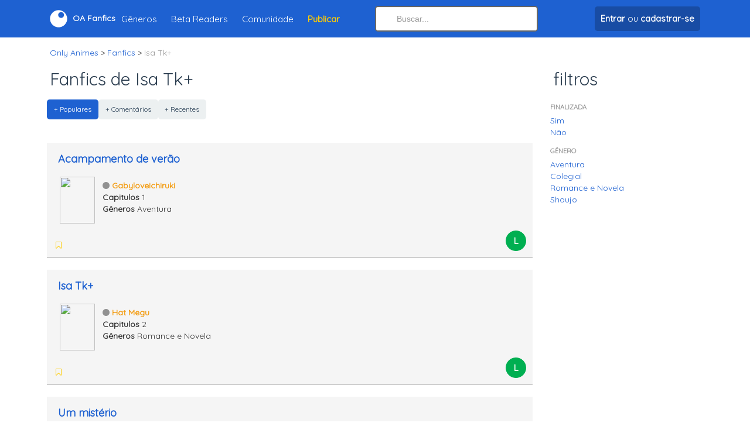

--- FILE ---
content_type: text/html; charset=utf-8
request_url: https://onlyanimes.net/fanfics/categoria/1924/isa-tk?ordem=popular
body_size: 3432
content:
<html xmlns="http://www.w3.org/1999/xhtml" xml:lang="pt-br" lang="pt-br">

<head>
<title>Fanfics Mais Populares de Isa Tk+ - Lista de Fanfictions - Only Animes Fanfics</title>

<meta http-equiv="content-type" content="application/xhtml+xml;charset=ISO-8859-1" />
<meta http-equiv="pragma" content="no-cache" />
<meta http-equiv="content-language" content="pt-br">
<meta name="google-play-app" content="app-id=com.onlyanimes">
<meta name="language" content="pt-br">
<meta name="resource-type" content="document">
<meta name="robots" content="index, follow">
<meta name='description' content="Fanfics Mais Populares de Isa Tk+. Histórias Mais Populares de Isa Tk+ criadas por diversos autores para todos os gostos.">
<meta name="revisit-after" content="7 days">
<meta name="y_key" content="1dbc3645fee5ba4b">
<meta name="alexaVerifyID" content="OfYS0wapDNFtVURCQha8x4RVSds"/>
<meta name="verify-v1" content="bH7SPdIJHYsTFpcxh/G1m/j6TnyLqfPH3dVycz1J5gM=" />
<meta name="viewport" content="width=device-width, initial-scale=1.0">
<meta property="fb:app_id" content="368463596510604" /> 
<meta name="theme-color" content="#1e61d1">
<link rel="icon" sizes="192x192" href="images/logo-barra.png">
<meta property="og:description" content="Fanfics Mais Populares de Isa Tk+. Histórias Mais Populares de Isa Tk+ criadas por diversos autores para todos os gostos." />
<meta property="og:title" content="Fanfics Mais Populares de Isa Tk+ - Lista de Fanfictions - Only Animes Fanfics" />
<meta property="og:site_name" content="Only Animes Fanfics" />
<meta property="og:type" content="website" />
<meta property="og:url" content="https://onlyanimes.net/fanfics/categoria/1924/isa-tk" />
<link id='favicon' rel="shortcut icon" href="https://onlyanimes.net/favicon.ico" type="image/x-icon">
<link rel="canonical" href="https://onlyanimes.net/fanfics/categoria/1924/isa-tk" />
<base href="https://onlyanimes.net/" />
<link rel='apple-touch-icon' href='images/logo.png' />
<link rel='apple-touch-icon' sizes='114x114' href='images/logo-retina.png' />
<link href="//fonts.googleapis.com/css?family=Quicksand" rel="stylesheet" type="text/css"/>
<link href="_layout/estilos/estilo.css" media="screen" rel="stylesheet" type="text/css"/>
<link rel="stylesheet" href="conta/personalizar/css" type="text/css" />
<script>
var CKEDITOR_BASEPATH = 'https://onlyanimes.net/includes/javascript/ckeditor/';
</script>
<script type="text/javascript" src="_layout/javascript/javascript.js"></script>
</head>
<body>
<!-- body / inicio -->
</div><div class='navbar navbar-fixed-top'>
<div class='espaco10'></div><div class='container'><div class='row no-gutters align-items-center'><div class='col-lg-6 col-md-6 col-sm-4 col-5 align-left hidden-lg hidden-sm hidden-md'><a href='javascript:void(0);' class='menu-mobile'><i class='fa fa-bars font-20 txt-branco'></i></a></div><div class='col-2 col-sm-3 align-center hidden-md hidden-sm hidden-lg'><a class='brand' href='./'><span><i class='fo-logo font-30'></i></span></a></div><div class='col-lg-6 col-md-7 col-sm-6 col-4 hidden-xs'><a class='brand' href='./'><span><i class='fo-logo font-30'></i></span><span class='hidden-xs hidden-sm'> <b>OA Fanfics</b></span></a><ul class="nav"><li><a href="fanfics/categorias">Gêneros</a></li>
<li><a href="fanfics/beta-readers">Beta Readers</a></li>
<li><a href="conta/">Comunidade</a></li>
<li><a href="fanfics/painel/adicionar" title='Publicar História'><strong class='orange'>Publicar</strong></a></li>
</ul></div><div class='col-md-3 hidden-xs hidden-sm'>    <form method="get" action="fanfics/busca">
            <input type="search" autocomplete="off" id="buscaTopo" name="q" class="search-query full-width" value=""  placeholder="Buscar..." /></form>
          
            </div><div class='col-lg-3 col-5 col-sm-5 col-xs-7 align-right'><ul class="nav align-left">
<li class='hidden-lg hidden-md'><a class='drop-icone-favoritos' href='fanfics/busca'><i class='fa fa-search font-25'></i></a></li>
<li><a href='conta/' class='btn btn-darkblue' title='Fazer login em sua conta ou cadastre-se'><span><strong>Entrar</strong></span><span class='hidden-xs'> ou <strong>cadastrar-se</strong></span></a></li></ul>
</div></div></div><div class='espaco10'></div></div></div><div class='espaco10'></div><div class='espaco10'></div><div class='espaco10'></div><div class='espaco10'></div><div class='conteudo-topo'><div class='container'><div style='clear:both'></div>

<ul class='breadcrumb'>
<li itemscope="itemscope" itemtype="http://data-vocabulary.org/Breadcrumb"><a href="/" itemprop="url"><span itemprop="title">Only Animes</span></a> &gt;</li>
<li itemprop="child" itemscope="itemscope" itemtype="http://data-vocabulary.org/Breadcrumb"><a href="fanfics/" itemprop="url"><span itemprop="title">Fanfics</span></a> &gt;</li>
<li class="active" itemprop="child" itemscope="itemscope" itemtype="http://data-vocabulary.org/Breadcrumb"><span itemprop="title">Isa Tk+ </span></li>
</ul>

</div><div class="container"><div class='row'><div class='col-md-9'>
<div class='clear'></div><h1 class='barra_local'>Fanfics de Isa Tk+</h1>
<div class='clear'></div><div class='btn-group'><a href="https://onlyanimes.net/fanfics/categoria/1924/isa-tk?ordem=popular" class="btn btn-small  btn-primary">+ Populares</a><a href="https://onlyanimes.net/fanfics/categoria/1924/isa-tk?ordem=comentado" class="btn btn-small ">+ Comentários</a><a href="https://onlyanimes.net/fanfics/categoria/1924/isa-tk?ordem=recente" class="btn btn-small ">+ Recentes</a></div><div class='pad-20'></div><div class='well well-small'><h2 style='font-size:18px;margin-top:0px;margin-bottom: 0px;line-height:18px;'><a href='fanfics/historia/6522/acampamento-de-verao' title="Acampamento de verão">Acampamento de verão</a></h2><table style='width:100%;margin-top:10px;'><tr><td style='width:85px;' class='text-center'><a href='fanfics/historia/6522/acampamento-de-verao' title="Acampamento de verão"><img src='images/fanfics/capa-nao-disponivel-mini.png' class='fanfics-capa-pequena card'></a></td><td><ul class='unstyled'><li><a href='perfil/gabyloveichiruki' data-id='gabyloveichiruki' class='usuario' title="gabyloveichiruki"><i class='fa fa-circle'></i>Gabyloveichiruki</a></li><li><b>Capitulos</b> 1</li><li><b>Gêneros</b> Aventura</li></ul></td></tr></table><table style='width:100%;margin-top:10px;'><tr><td><ul class="inline" style="margin-top: 16px;padding: 0px;margin-bottom: 0px;"><li><a href="" data-tipo="botao-favorito-fanfic" data-valor="6522" title="Favoritar"><i class="fa fa-bookmark-o orange"></i></a></li><li><ul class="inline" data-tipo="lista-favorito-fanfic" data-valor="6522"></ul></li></ul></td><td style='width:40px;' class='text-right'><div class='fanfic-classificacao classificacao-l'>l</div></td></tr></table></div><div class='well well-small'><h2 style='font-size:18px;margin-top:0px;margin-bottom: 0px;line-height:18px;'><a href='fanfics/historia/1416/isa-tk' title="Isa Tk+">Isa Tk+</a></h2><table style='width:100%;margin-top:10px;'><tr><td style='width:85px;' class='text-center'><a href='fanfics/historia/1416/isa-tk' title="Isa Tk+"><img src='images/fanfics/capa-nao-disponivel-mini.png' class='fanfics-capa-pequena card'></a></td><td><ul class='unstyled'><li><a href='perfil/hat-megu' data-id='hat-megu' class='usuario' title="hat-megu"><i class='fa fa-circle'></i>Hat Megu</a></li><li><b>Capitulos</b> 2</li><li><b>Gêneros</b> Romance e Novela</li></ul></td></tr></table><table style='width:100%;margin-top:10px;'><tr><td><ul class="inline" style="margin-top: 16px;padding: 0px;margin-bottom: 0px;"><li><a href="" data-tipo="botao-favorito-fanfic" data-valor="1416" title="Favoritar"><i class="fa fa-bookmark-o orange"></i></a></li><li><ul class="inline" data-tipo="lista-favorito-fanfic" data-valor="1416"></ul></li></ul></td><td style='width:40px;' class='text-right'><div class='fanfic-classificacao classificacao-l'>l</div></td></tr></table></div><div class='well well-small'><h2 style='font-size:18px;margin-top:0px;margin-bottom: 0px;line-height:18px;'><a href='fanfics/historia/18611/um-misterio' title="Um mistério">Um mistério</a></h2><table style='width:100%;margin-top:10px;'><tr><td style='width:85px;' class='text-center'><a href='fanfics/historia/18611/um-misterio' title="Um mistério"><img src='images/fanfics/capa-nao-disponivel-mini.png' class='fanfics-capa-pequena card'></a></td><td><ul class='unstyled'><li><span class='label label-success'><i class='fa fa-check-circle'></i> Finalizada</span></li><li><a href='perfil/Rafaellemoss' data-id='rafaellemoss' class='usuario' title="Rafaellemoss"><i class='fa fa-circle'></i>Rafaellemoss</a></li><li><b>Capitulos</b> 1</li><li><b>Gêneros</b> Colegial</li></ul></td></tr></table><table style='width:100%;margin-top:10px;'><tr><td><ul class="inline" style="margin-top: 16px;padding: 0px;margin-bottom: 0px;"><li><a href="" data-tipo="botao-favorito-fanfic" data-valor="18611" title="Favoritar"><i class="fa fa-bookmark-o orange"></i></a></li><li><ul class="inline" data-tipo="lista-favorito-fanfic" data-valor="18611"></ul></li></ul></td><td style='width:40px;' class='text-right'><div class='fanfic-classificacao classificacao-16'>16</div></td></tr></table></div><div class='well well-small'><h2 style='font-size:18px;margin-top:0px;margin-bottom: 0px;line-height:18px;'><a href='fanfics/historia/18612/isa-tk' title="Isa tk+">Isa tk+</a></h2><table style='width:100%;margin-top:10px;'><tr><td style='width:85px;' class='text-center'><a href='fanfics/historia/18612/isa-tk' title="Isa tk+"><img src='images/fanfics/capa-nao-disponivel-mini.png' class='fanfics-capa-pequena card'></a></td><td><ul class='unstyled'><li><a href='perfil/Rafaellemoss' data-id='rafaellemoss' class='usuario' title="Rafaellemoss"><i class='fa fa-circle'></i>Rafaellemoss</a></li><li><b>Capitulos</b> 1</li><li><b>Gêneros</b> Colegial</li></ul></td></tr></table><table style='width:100%;margin-top:10px;'><tr><td><ul class="inline" style="margin-top: 16px;padding: 0px;margin-bottom: 0px;"><li><a href="" data-tipo="botao-favorito-fanfic" data-valor="18612" title="Favoritar"><i class="fa fa-bookmark-o orange"></i></a></li><li><ul class="inline" data-tipo="lista-favorito-fanfic" data-valor="18612"></ul></li></ul></td><td style='width:40px;' class='text-right'><div class='fanfic-classificacao classificacao-16'>16</div></td></tr></table></div><div style='clear:both'></div><div class='pagination pagination-centered'><ul><li class='active'><a href="javascript:void(0);">1</a></li>
</ul></div><div style='clear:both'></div><!-- conteudo / Fim -->
</div>
<div class='order-first order-sm-last order-lg-last col-md-3'>
<div class='visible-desktop'>
<h3 class='barra_local'>filtros</h3>
<div class='left-box'>
<ul class='nav nav-stacked nav-list'><li class='nav-header'>Finalizada</li><li><a href='https://onlyanimes.net/fanfics/categoria/1924/isa-tk?terminada=sim'>Sim</a></li><li><a href='https://onlyanimes.net/fanfics/categoria/1924/isa-tk?terminada=nao'>Não</a></li><li class='nav-header'>Gênero</li><li><a href='https://onlyanimes.net/fanfics/categoria/1924/isa-tk?genero=2' title="Aventura">Aventura</a></li>
<li><a href='https://onlyanimes.net/fanfics/categoria/1924/isa-tk?genero=3' title="Colegial">Colegial</a></li>
<li><a href='https://onlyanimes.net/fanfics/categoria/1924/isa-tk?genero=15' title="Romance e Novela">Romance e Novela</a></li>
<li><a href='https://onlyanimes.net/fanfics/categoria/1924/isa-tk?genero=17' title="Shoujo">Shoujo</a></li>
</ul></div>
</div>
</div>
</div>
<div id='footer_online'>
<div id='footer-wrap'>
</div>
</div>
<!-- body / fim -->

<script type="text/javascript">
  (function(i,s,o,g,r,a,m){i['GoogleAnalyticsObject']=r;i[r]=i[r]||function(){
  (i[r].q=i[r].q||[]).push(arguments)},i[r].l=1*new Date();a=s.createElement(o),
  m=s.getElementsByTagName(o)[0];a.async=1;a.src=g;m.parentNode.insertBefore(a,m)
  })(window,document,'script','https://www.google-analytics.com/analytics.js','ga');

    ga('create', 'UA-592212-1', 'auto');
  ga('send', 'pageview');

</script>
</div>
<!--rodape-->
<div id='footer'>
<div class='container'>
<i class='fo-logo logo-rodape'></i><div class='espaco20'></div><div>© 2026 Only Animes. <strong><a href='exibir.php?name=conteudo&pa=exibir_pagina&pid=16'>Privacidade</a> . <a href='exibir.php?name=conteudo&pa=exibir_pagina&pid=17'>Termos</a></strong></div>
<div class='espaco10'></div><div class='espaco90 hidden-lg'></div></div>
</div>
<div class='menu-mobile-holder hide'><div class='container'><div class='row'><div class='col-lg-2'></div><div class='col-12 col-lg-8'><div class='bg-white menu-inner'><div class='mobile-menu-fundo'><div class='gradiente-perfil'><div class='pad-10'><div class='align-right'><a href='javascript:void(0);' class='menu-mobile'><i class='fa fa-close txt-branco font-20'></i></a></div><div class='align-center'><img src='images/semAvatar.jpg' class='avatarGrande'><div class='espaco10'></div><div><a href='conta/' class='btn btn-darkblue' title='Fazer login em sua conta ou cadastre-se'><span><strong>Entrar</strong></span><span class='hidden-xss'> ou <strong>cadastrar-se</strong></span></a></div></div><div class='espaco20'></div><div class='row'><div class='col-4 align-center'><a class='drop-icone-favoritos txt-white' href='conta/notificacoes'><i class='fa fa-bell-o font-25'></i><div class='font-15'>Notificações</div></a></div><div class='col-4 align-center'><a class='dropdown-toggle txt-white' href='conta/'><i class='fa fa-book font-25'></i><div class='font-15'>Histórias</div></a></div><div class='col-4 align-center'><a class='dropdown-toggle txt-white' href='fanfics/favoritos'><i class='fa fa-bookmark orange font-25'></i><div class='font-15'>Favoritos</div></a></div></div></div></div></div><div class='pad-20'><ul><li><a href="fanfics/">Histórias Recentes</a></li>
<li><a href="fanfics/categorias">Gêneros</a></li>
<li><a href="fanfics/beta-readers">Beta Readers</a></li>
<li><a href="conta/">Comunidade</a></li>
<li><a href="fanfics/painel/adicionar" title='Publicar História'><strong class='orange'>Publicar História</strong></a></li>
</ul></div></div></div><div class='col-lg-2'></div></div></div></div><script defer src="https://static.cloudflareinsights.com/beacon.min.js/vcd15cbe7772f49c399c6a5babf22c1241717689176015" integrity="sha512-ZpsOmlRQV6y907TI0dKBHq9Md29nnaEIPlkf84rnaERnq6zvWvPUqr2ft8M1aS28oN72PdrCzSjY4U6VaAw1EQ==" data-cf-beacon='{"version":"2024.11.0","token":"677001caf71540d896b2ba66e3577c2a","r":1,"server_timing":{"name":{"cfCacheStatus":true,"cfEdge":true,"cfExtPri":true,"cfL4":true,"cfOrigin":true,"cfSpeedBrain":true},"location_startswith":null}}' crossorigin="anonymous"></script>
</body>
</html>

--- FILE ---
content_type: text/html; charset=iso-8859-1
request_url: https://onlyanimes.net/exibir.php?name=fanfics&file=json.favoritos&op=lista&fanfic_id=6522
body_size: -218
content:
{"favoritos":0,"favoritos_mais":0}

--- FILE ---
content_type: text/html; charset=iso-8859-1
request_url: https://onlyanimes.net/exibir.php?name=fanfics&file=json.favoritos&op=lista&fanfic_id=1416
body_size: -536
content:
{"favoritos":0,"favoritos_mais":0}

--- FILE ---
content_type: text/css;charset=UTF-8
request_url: https://onlyanimes.net/conta/personalizar/css
body_size: -200
content:
.bx-wrapper .bx-pager.bx-default-pager a{
background: #486CA8;
}
.bx-wrapper .bx-pager.bx-default-pager a:hover, .bx-wrapper .bx-pager.bx-default-pager a.active {
background: #4F82CB;
}
sup, .supDestaque{
background-color:#FF4E00;
color: #FFFFFF;
}
#navlist a:hover{
background-color:#4F82CB;
}
#current a, #current a:hover{
background-color:#486CA8;
}
#header{
background-image:url('https://onlyanimes.net/images/padrao-perfil.png');
background-position: top center;background-color:#7f8c8d;
}.mobile-menu-fundo{
background-image:url('https://onlyanimes.net/images/padrao-perfil.png');
background-position: top center;background-color:#7f8c8d;
}.shoutboxPostUsuario{
border-left:4px #4F82CB solid;
}
.shoutboxPostOutros{
border-left:4px #486CA8 solid;
}
#containerLeftArrow {
border-right: 2px solid #486CA8;
}
#containerRightArrow {
border-left: 2px solid #486CA8;
}


--- FILE ---
content_type: text/plain
request_url: https://www.google-analytics.com/j/collect?v=1&_v=j102&a=1810452397&t=pageview&_s=1&dl=https%3A%2F%2Fonlyanimes.net%2Ffanfics%2Fcategoria%2F1924%2Fisa-tk%3Fordem%3Dpopular&ul=en-us%40posix&dt=Fanfics%20Mais%20Populares%20de%20Isa%20Tk%2B%20-%20Lista%20de%20Fanfictions%20-%20Only%20Animes%20Fanfics&sr=1280x720&vp=1280x720&_u=IEBAAEABAAAAACAAI~&jid=1381144869&gjid=1670010292&cid=501391995.1769014039&tid=UA-592212-1&_gid=554657194.1769014039&_r=1&_slc=1&z=1284089460
body_size: -450
content:
2,cG-LMXTD5WRZV